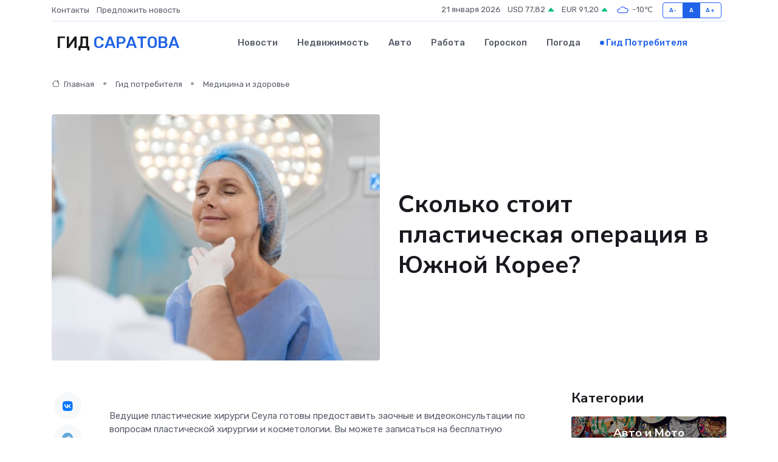

--- FILE ---
content_type: text/html; charset=UTF-8
request_url: https://gorodsaratov.ru/poleznoe/plastika-v-koree.htm
body_size: 13955
content:
<!DOCTYPE html>
<html lang="ru">
<head>
	<meta charset="utf-8">
	<meta name="csrf-token" content="euaWMcqhAvgiWVQ2Ambjw6N4MfQ0NC4nt7GAryRM">
    <meta http-equiv="X-UA-Compatible" content="IE=edge">
    <meta name="viewport" content="width=device-width, initial-scale=1">
    <title>Сколько стоит пластическая операция в Южной Корее?</title>
    <meta name="description" property="description" content="Гид потребителя в Саратове. Сколько стоит пластическая операция в Южной Корее?">
    
    <meta property="fb:pages" content="105958871990207" />
    <link rel="shortcut icon" type="image/x-icon" href="https://gorodsaratov.ru/favicon.svg">
    <link rel="canonical" href="https://gorodsaratov.ru/poleznoe/plastika-v-koree.htm">
    <link rel="preconnect" href="https://fonts.gstatic.com">
    <link rel="dns-prefetch" href="https://fonts.googleapis.com">
    <link rel="dns-prefetch" href="https://pagead2.googlesyndication.com">
    <link rel="dns-prefetch" href="https://res.cloudinary.com">
    <link href="https://fonts.googleapis.com/css2?family=Nunito+Sans:wght@400;700&family=Rubik:wght@400;500;700&display=swap" rel="stylesheet">
    <link rel="stylesheet" type="text/css" href="https://gorodsaratov.ru/assets/font-awesome/css/all.min.css">
    <link rel="stylesheet" type="text/css" href="https://gorodsaratov.ru/assets/bootstrap-icons/bootstrap-icons.css">
    <link rel="stylesheet" type="text/css" href="https://gorodsaratov.ru/assets/tiny-slider/tiny-slider.css">
    <link rel="stylesheet" type="text/css" href="https://gorodsaratov.ru/assets/glightbox/css/glightbox.min.css">
    <link rel="stylesheet" type="text/css" href="https://gorodsaratov.ru/assets/plyr/plyr.css">
    <link id="style-switch" rel="stylesheet" type="text/css" href="https://gorodsaratov.ru/assets/css/style.css">
    <link rel="stylesheet" type="text/css" href="https://gorodsaratov.ru/assets/css/style2.css">

    <meta name="twitter:card" content="summary">
    <meta name="twitter:site" content="@mysite">
    <meta name="twitter:title" content="Сколько стоит пластическая операция в Южной Корее?">
    <meta name="twitter:description" content="Гид потребителя в Саратове. Сколько стоит пластическая операция в Южной Корее?">
    <meta name="twitter:creator" content="@mysite">
    <meta name="twitter:image:src" content="https://gorodsaratov.ru/images/logo.gif">
    <meta name="twitter:domain" content="gorodsaratov.ru">
    <meta name="twitter:card" content="summary_large_image" /><meta name="twitter:image" content="https://gorodsaratov.ru/images/logo.gif">

    <meta property="og:url" content="http://gorodsaratov.ru/poleznoe/plastika-v-koree.htm">
    <meta property="og:title" content="Сколько стоит пластическая операция в Южной Корее?">
    <meta property="og:description" content="Гид потребителя в Саратове. Сколько стоит пластическая операция в Южной Корее?">
    <meta property="og:type" content="website">
    <meta property="og:image" content="https://gorodsaratov.ru/images/logo.gif">
    <meta property="og:locale" content="ru_RU">
    <meta property="og:site_name" content="Гид Саратова">
    

    <link rel="image_src" href="https://gorodsaratov.ru/images/logo.gif" />

    <link rel="alternate" type="application/rss+xml" href="https://gorodsaratov.ru/feed" title="Саратов: гид, новости, афиша">
        <script async src="https://pagead2.googlesyndication.com/pagead/js/adsbygoogle.js"></script>
    <script>
        (adsbygoogle = window.adsbygoogle || []).push({
            google_ad_client: "ca-pub-0899253526956684",
            enable_page_level_ads: true
        });
    </script>
        
    
    
    
    <script>if (window.top !== window.self) window.top.location.replace(window.self.location.href);</script>
    <script>if(self != top) { top.location=document.location;}</script>

<!-- Google tag (gtag.js) -->
<script async src="https://www.googletagmanager.com/gtag/js?id=G-71VQP5FD0J"></script>
<script>
  window.dataLayer = window.dataLayer || [];
  function gtag(){dataLayer.push(arguments);}
  gtag('js', new Date());

  gtag('config', 'G-71VQP5FD0J');
</script>
</head>
<body>
<script type="text/javascript" > (function(m,e,t,r,i,k,a){m[i]=m[i]||function(){(m[i].a=m[i].a||[]).push(arguments)}; m[i].l=1*new Date();k=e.createElement(t),a=e.getElementsByTagName(t)[0],k.async=1,k.src=r,a.parentNode.insertBefore(k,a)}) (window, document, "script", "https://mc.yandex.ru/metrika/tag.js", "ym"); ym(54009433, "init", {}); ym(86840228, "init", { clickmap:true, trackLinks:true, accurateTrackBounce:true, webvisor:true });</script> <noscript><div><img src="https://mc.yandex.ru/watch/54009433" style="position:absolute; left:-9999px;" alt="" /><img src="https://mc.yandex.ru/watch/86840228" style="position:absolute; left:-9999px;" alt="" /></div></noscript>
<script type="text/javascript">
    new Image().src = "//counter.yadro.ru/hit?r"+escape(document.referrer)+((typeof(screen)=="undefined")?"":";s"+screen.width+"*"+screen.height+"*"+(screen.colorDepth?screen.colorDepth:screen.pixelDepth))+";u"+escape(document.URL)+";h"+escape(document.title.substring(0,150))+";"+Math.random();
</script>
<!-- Rating@Mail.ru counter -->
<script type="text/javascript">
var _tmr = window._tmr || (window._tmr = []);
_tmr.push({id: "3138453", type: "pageView", start: (new Date()).getTime()});
(function (d, w, id) {
  if (d.getElementById(id)) return;
  var ts = d.createElement("script"); ts.type = "text/javascript"; ts.async = true; ts.id = id;
  ts.src = "https://top-fwz1.mail.ru/js/code.js";
  var f = function () {var s = d.getElementsByTagName("script")[0]; s.parentNode.insertBefore(ts, s);};
  if (w.opera == "[object Opera]") { d.addEventListener("DOMContentLoaded", f, false); } else { f(); }
})(document, window, "topmailru-code");
</script><noscript><div>
<img src="https://top-fwz1.mail.ru/counter?id=3138453;js=na" style="border:0;position:absolute;left:-9999px;" alt="Top.Mail.Ru" />
</div></noscript>
<!-- //Rating@Mail.ru counter -->

<header class="navbar-light navbar-sticky header-static">
    <div class="navbar-top d-none d-lg-block small">
        <div class="container">
            <div class="d-md-flex justify-content-between align-items-center my-1">
                <!-- Top bar left -->
                <ul class="nav">
                    <li class="nav-item">
                        <a class="nav-link ps-0" href="https://gorodsaratov.ru/contacts">Контакты</a>
                    </li>
                    <li class="nav-item">
                        <a class="nav-link ps-0" href="https://gorodsaratov.ru/sendnews">Предложить новость</a>
                    </li>
                    
                </ul>
                <!-- Top bar right -->
                <div class="d-flex align-items-center">
                    
                    <ul class="list-inline mb-0 text-center text-sm-end me-3">
						<li class="list-inline-item">
							<span>21 января 2026</span>
						</li>
                        <li class="list-inline-item">
                            <a class="nav-link px-0" href="https://gorodsaratov.ru/currency">
                                <span>USD 77,82 <i class="bi bi-caret-up-fill text-success"></i></span>
                            </a>
						</li>
                        <li class="list-inline-item">
                            <a class="nav-link px-0" href="https://gorodsaratov.ru/currency">
                                <span>EUR 91,20 <i class="bi bi-caret-up-fill text-success"></i></span>
                            </a>
						</li>
						<li class="list-inline-item">
                            <a class="nav-link px-0" href="https://gorodsaratov.ru/pogoda">
                                <svg xmlns="http://www.w3.org/2000/svg" width="25" height="25" viewBox="0 0 30 30"><path fill="#315EFB" fill-rule="evenodd" d="M25.036 13.066a4.948 4.948 0 0 1 0 5.868A4.99 4.99 0 0 1 20.99 21H8.507a4.49 4.49 0 0 1-3.64-1.86 4.458 4.458 0 0 1 0-5.281A4.491 4.491 0 0 1 8.506 12c.686 0 1.37.159 1.996.473a.5.5 0 0 1 .16.766l-.33.399a.502.502 0 0 1-.598.132 2.976 2.976 0 0 0-3.346.608 3.007 3.007 0 0 0 .334 4.532c.527.396 1.177.59 1.836.59H20.94a3.54 3.54 0 0 0 2.163-.711 3.497 3.497 0 0 0 1.358-3.206 3.45 3.45 0 0 0-.706-1.727A3.486 3.486 0 0 0 20.99 12.5c-.07 0-.138.016-.208.02-.328.02-.645.085-.947.192a.496.496 0 0 1-.63-.287 4.637 4.637 0 0 0-.445-.874 4.495 4.495 0 0 0-.584-.733A4.461 4.461 0 0 0 14.998 9.5a4.46 4.46 0 0 0-3.177 1.318 2.326 2.326 0 0 0-.135.147.5.5 0 0 1-.592.131 5.78 5.78 0 0 0-.453-.19.5.5 0 0 1-.21-.79A5.97 5.97 0 0 1 14.998 8a5.97 5.97 0 0 1 4.237 1.757c.398.399.704.85.966 1.319.262-.042.525-.076.79-.076a4.99 4.99 0 0 1 4.045 2.066zM0 0v30V0zm30 0v30V0z"></path></svg>
                                <span>-10&#8451;</span>
                            </a>
						</li>
					</ul>

                    <!-- Font size accessibility START -->
                    <div class="btn-group me-2" role="group" aria-label="font size changer">
                        <input type="radio" class="btn-check" name="fntradio" id="font-sm">
                        <label class="btn btn-xs btn-outline-primary mb-0" for="font-sm">A-</label>

                        <input type="radio" class="btn-check" name="fntradio" id="font-default" checked>
                        <label class="btn btn-xs btn-outline-primary mb-0" for="font-default">A</label>

                        <input type="radio" class="btn-check" name="fntradio" id="font-lg">
                        <label class="btn btn-xs btn-outline-primary mb-0" for="font-lg">A+</label>
                    </div>

                    
                </div>
            </div>
            <!-- Divider -->
            <div class="border-bottom border-2 border-primary opacity-1"></div>
        </div>
    </div>

    <!-- Logo Nav START -->
    <nav class="navbar navbar-expand-lg">
        <div class="container">
            <!-- Logo START -->
            <a class="navbar-brand" href="https://gorodsaratov.ru" style="text-align: end;">
                
                			<span class="ms-2 fs-3 text-uppercase fw-normal">Гид <span style="color: #2163e8;">Саратова</span></span>
                            </a>
            <!-- Logo END -->

            <!-- Responsive navbar toggler -->
            <button class="navbar-toggler ms-auto" type="button" data-bs-toggle="collapse"
                data-bs-target="#navbarCollapse" aria-controls="navbarCollapse" aria-expanded="false"
                aria-label="Toggle navigation">
                <span class="text-body h6 d-none d-sm-inline-block">Menu</span>
                <span class="navbar-toggler-icon"></span>
            </button>

            <!-- Main navbar START -->
            <div class="collapse navbar-collapse" id="navbarCollapse">
                <ul class="navbar-nav navbar-nav-scroll mx-auto">
                                        <li class="nav-item"> <a class="nav-link" href="https://gorodsaratov.ru/news">Новости</a></li>
                                        <li class="nav-item"> <a class="nav-link" href="https://gorodsaratov.ru/realty">Недвижимость</a></li>
                                        <li class="nav-item"> <a class="nav-link" href="https://gorodsaratov.ru/auto">Авто</a></li>
                                        <li class="nav-item"> <a class="nav-link" href="https://gorodsaratov.ru/job">Работа</a></li>
                                        <li class="nav-item"> <a class="nav-link" href="https://gorodsaratov.ru/horoscope">Гороскоп</a></li>
                                        <li class="nav-item"> <a class="nav-link" href="https://gorodsaratov.ru/pogoda">Погода</a></li>
                                        <li class="nav-item"> <a class="nav-link active" href="https://gorodsaratov.ru/poleznoe">Гид потребителя</a></li>
                                    </ul>
            </div>
            <!-- Main navbar END -->

            
        </div>
    </nav>
    <!-- Logo Nav END -->
</header>
    <main>
        <!-- =======================
                Main content START -->
        <section class="pt-3 pb-lg-5">
            <div class="container" data-sticky-container>
                <div class="row">
                    <!-- Main Post START -->
                    <div class="col-lg-9">
                        <!-- Categorie Detail START -->
                        <div class="mb-4">
                            <nav aria-label="breadcrumb" itemscope itemtype="http://schema.org/BreadcrumbList">
                                <ol class="breadcrumb breadcrumb-dots">
                                    <li class="breadcrumb-item" itemprop="itemListElement" itemscope itemtype="http://schema.org/ListItem"><a href="https://gorodsaratov.ru" title="Главная" itemprop="item"><i class="bi bi-house me-1"></i>
                                        <span itemprop="name">Главная</span></a><meta itemprop="position" content="1" />
                                    </li>
                                    <li class="breadcrumb-item" itemprop="itemListElement" itemscope itemtype="http://schema.org/ListItem"><a href="https://gorodsaratov.ru/poleznoe" title="Гид потребителя" itemprop="item"> <span itemprop="name">Гид потребителя</span></a><meta itemprop="position" content="2" />
                                    </li>
                                    <li class="breadcrumb-item" itemprop="itemListElement" itemscope itemtype="http://schema.org/ListItem"><a
                                            href="https://gorodsaratov.ru/poleznoe/categories/meditsina-i-zdorove.htm" title="Медицина и здоровье" itemprop="item"><span itemprop="name">Медицина и здоровье</span></a><meta itemprop="position" content="3" />
                                    </li>
                                </ol>
                            </nav>
                        </div>
                    </div>
                </div>
                <div class="row align-items-center">
                    <!-- Image -->
                    <div class="col-md-6 position-relative">
                                                <img class="rounded" src="https://res.cloudinary.com/cherepovetssu/image/upload/c_fill,w_600,h_450,q_auto/qgvddxp3tbhkk9tk2yif" alt="Сколько стоит пластическая операция в Южной Корее?">
                                            </div>
                    <!-- Content -->
                    <div class="col-md-6 mt-4 mt-md-0">
                        
                        <h1 class="display-6">Сколько стоит пластическая операция в Южной Корее?</h1>
                    </div>
                </div>
            </div>
        </section>
        <!-- =======================
        Main START -->
        <section class="pt-0">
            <div class="container position-relative" data-sticky-container>
                <div class="row">
                    <!-- Left sidebar START -->
                    <div class="col-md-1">
                        <div class="text-start text-lg-center mb-5" data-sticky data-margin-top="80" data-sticky-for="767">
                            <style>
                                .fa-vk::before {
                                    color: #07f;
                                }
                                .fa-telegram::before {
                                    color: #64a9dc;
                                }
                                .fa-facebook-square::before {
                                    color: #3b5998;
                                }
                                .fa-odnoklassniki-square::before {
                                    color: #eb722e;
                                }
                                .fa-twitter-square::before {
                                    color: #00aced;
                                }
                                .fa-whatsapp::before {
                                    color: #65bc54;
                                }
                                .fa-viber::before {
                                    color: #7b519d;
                                }
                                .fa-moimir svg {
                                    background-color: #168de2;
                                    height: 18px;
                                    width: 18px;
                                    background-size: 18px 18px;
                                    border-radius: 4px;
                                    margin-bottom: 2px;
                                }
                            </style>
                            <ul class="nav text-white-force">
                                <li class="nav-item">
                                    <a class="nav-link icon-md rounded-circle m-1 p-0 fs-5 bg-light" href="https://vk.com/share.php?url=https://gorodsaratov.ru/poleznoe/plastika-v-koree.htm&title=Сколько стоит пластическая операция в Южной Корее?&utm_source=share" rel="nofollow" target="_blank">
                                        <i class="fab fa-vk align-middle text-body"></i>
                                    </a>
                                </li>
                                <li class="nav-item">
                                    <a class="nav-link icon-md rounded-circle m-1 p-0 fs-5 bg-light" href="https://t.me/share/url?url=https://gorodsaratov.ru/poleznoe/plastika-v-koree.htm&text=Сколько стоит пластическая операция в Южной Корее?&utm_source=share" rel="nofollow" target="_blank">
                                        <i class="fab fa-telegram align-middle text-body"></i>
                                    </a>
                                </li>
                                <li class="nav-item">
                                    <a class="nav-link icon-md rounded-circle m-1 p-0 fs-5 bg-light" href="https://connect.ok.ru/offer?url=https://gorodsaratov.ru/poleznoe/plastika-v-koree.htm&title=Сколько стоит пластическая операция в Южной Корее?&utm_source=share" rel="nofollow" target="_blank">
                                        <i class="fab fa-odnoklassniki-square align-middle text-body"></i>
                                    </a>
                                </li>
                                <li class="nav-item">
                                    <a class="nav-link icon-md rounded-circle m-1 p-0 fs-5 bg-light" href="https://www.facebook.com/sharer.php?src=sp&u=https://gorodsaratov.ru/poleznoe/plastika-v-koree.htm&title=Сколько стоит пластическая операция в Южной Корее?&utm_source=share" rel="nofollow" target="_blank">
                                        <i class="fab fa-facebook-square align-middle text-body"></i>
                                    </a>
                                </li>
                                <li class="nav-item">
                                    <a class="nav-link icon-md rounded-circle m-1 p-0 fs-5 bg-light" href="https://twitter.com/intent/tweet?text=Сколько стоит пластическая операция в Южной Корее?&url=https://gorodsaratov.ru/poleznoe/plastika-v-koree.htm&utm_source=share" rel="nofollow" target="_blank">
                                        <i class="fab fa-twitter-square align-middle text-body"></i>
                                    </a>
                                </li>
                                <li class="nav-item">
                                    <a class="nav-link icon-md rounded-circle m-1 p-0 fs-5 bg-light" href="https://api.whatsapp.com/send?text=Сколько стоит пластическая операция в Южной Корее? https://gorodsaratov.ru/poleznoe/plastika-v-koree.htm&utm_source=share" rel="nofollow" target="_blank">
                                        <i class="fab fa-whatsapp align-middle text-body"></i>
                                    </a>
                                </li>
                                <li class="nav-item">
                                    <a class="nav-link icon-md rounded-circle m-1 p-0 fs-5 bg-light" href="viber://forward?text=Сколько стоит пластическая операция в Южной Корее? https://gorodsaratov.ru/poleznoe/plastika-v-koree.htm&utm_source=share" rel="nofollow" target="_blank">
                                        <i class="fab fa-viber align-middle text-body"></i>
                                    </a>
                                </li>
                                <li class="nav-item">
                                    <a class="nav-link icon-md rounded-circle m-1 p-0 fs-5 bg-light" href="https://connect.mail.ru/share?url=https://gorodsaratov.ru/poleznoe/plastika-v-koree.htm&title=Сколько стоит пластическая операция в Южной Корее?&utm_source=share" rel="nofollow" target="_blank">
                                        <i class="fab fa-moimir align-middle text-body"><svg viewBox='0 0 24 24' xmlns='http://www.w3.org/2000/svg'><path d='M8.889 9.667a1.333 1.333 0 100-2.667 1.333 1.333 0 000 2.667zm6.222 0a1.333 1.333 0 100-2.667 1.333 1.333 0 000 2.667zm4.77 6.108l-1.802-3.028a.879.879 0 00-1.188-.307.843.843 0 00-.313 1.166l.214.36a6.71 6.71 0 01-4.795 1.996 6.711 6.711 0 01-4.792-1.992l.217-.364a.844.844 0 00-.313-1.166.878.878 0 00-1.189.307l-1.8 3.028a.844.844 0 00.312 1.166.88.88 0 001.189-.307l.683-1.147a8.466 8.466 0 005.694 2.18 8.463 8.463 0 005.698-2.184l.685 1.151a.873.873 0 001.189.307.844.844 0 00.312-1.166z' fill='#FFF' fill-rule='evenodd'/></svg></i>
                                    </a>
                                </li>
                            </ul>
                        </div>
                    </div>
                    <!-- Left sidebar END -->

                    <!-- Main Content START -->
                    <div class="col-md-10 col-lg-8 mb-5">
                        <div class="mb-4">
                                                    </div>
                        <div itemscope itemtype="http://schema.org/Article">
                            <meta itemprop="headline" content="Сколько стоит пластическая операция в Южной Корее?">
                            <meta itemprop="identifier" content="https://gorodsaratov.ru/1547">
                            <span itemprop="articleBody"><p>Ведущие пластические хирурги Сеула готовы предоставить заочные и видеоконсультации по вопросам пластической хирургии и косметологии. Вы можете записаться на бесплатную консультацию и получить ответы на все ваши вопросы.</p>

<p>В Южной Корее функционируют современные клиники с опытными врачами, обеспеченные всеми необходимыми современными технологиями. Высокий уровень сервиса и приемлемые цены делают проведение пластической операции в клиниках Южной Кореи окутывающим предложением.</p>

<p>Вы можете обратиться к официальным представителям клиник в Южной Корее, которые помогут решить все организационные вопросы по прохождению операции. Важно знать, что все востребованные пластические операции уже давно успешно проводятся в клиниках Южной Кореи. Если вы хотите выбрать клинику и узнать стоимость, воспользуйтесь подробной информацией на сайте.</p>

<p>Сегодня Сеул является столицей пластической хирургии, именно здесь работают самые квалифицированные, опытные и творческие хирурги. Красота по-корейски - это новый стандарт в области красоты. В настоящее время, красота кореянок, соответствующая модельным стандартам, обеспечена не только волшебными кремами и масками, но и основательной работой пластических хирургов.</p>
<p>В Корее огромное значение придают красоте и её стандартам. Согласно местной культуре, женщина должна быть идеальна. Не достаточно привлекательно выглядеть, нужно быть ослепительной и безупречной. Идеалом красоты в Корее считается "детское личико". Это подразумевает маленький нос, аккуратный острый подбородок, огромные глаза и фарфоровую кожу без морщин и родинок. Возраст не является препятствием для достижения идеала – 30-летняя актриса Мин Хё Рин выглядит на 15 лет моложе, а такие звезды, как Ли Ха Ни и Сон Те Ен, которые выиграли титул "Мисс Корея" в 2006 и 2000 годах соответственно, трудно отнести к возрастной группе старше 20 лет.</p>

<p>На секрет постоянной молодости не претендуют только знаменитости. В Корее широко распространены пластические операции, доступные практически всем желающим. Многие молодые девушки и женщины не стесняются сделать хирургическую коррекцию своей внешности, а это уже стало обычной практикой. Пластическая хирургия в Корее пользуется такой же популярностью, как зубные процедуры.</p>

<p>Интересный факт заключается в том, что 20% жительниц Сеула уже сделали по крайней мере одну пластическую операцию. Одними из самых распространенных являются операции по изменению формы век и размера глаз, а также пластика носа. Около 6% населения страны, включая бывшего президента, уже прошли данные процедуры. Пластическую хирургию не обходит стороной и мужчин, которые также не редко прибегают к услугам пластических хирургов.</p>

<p>В стремлении выглядеть идеально, жители Кореи не ограничиваются лицом – широкой популярностью пользуются операции по пластике подбородка, лба, губ, а также маммопластика и липосакция. Пластические операции в Корее стали неотъемлемой частью повседневной жизни, значительная часть людей готова пойти на такой шаг, чтобы соответствовать красотным стандартам своей страны.</p>
<p>Все больше людей заинтересованы в пластических операциях, проводимых в Южной Корее. Однако многие сталкиваются со сложностями при организации такого вида лечения. Комментируя эту ситуацию, представитель компании LIFEKOREA отметил, что наиболее распространенной проблемой является незнание языка и затруднения с выбором клиники и оформлением документов.</p>

<p>Компания LIFEKOREA была создана именно для того, чтобы помочь людям разобраться в организационных вопросах и делать лечение в Корее доступным для каждого. Она предоставляет помощь в организации проведения лечения и пластических операций в известных медицинских центрах Южной Кореи.</p>

<p>Клиентам компании требуется только выразить свои пожелания, все остальное организует компания - от выбора клиники до договоренности о приеме, встречи в аэропорту, предоставления переводчика и сопровождения до медицинского центра.</p>

<p>LIFEKOREA - официальный представитель зарубежных медицинских учреждений и была основана в 2010 году. Она стала надежным помощником для многих, кто ищет квалифицированную и профессиональную помощь в организации лечения за рубежом. Кроме того, у пациента будет свой координатор, готовый помочь в любой момент.</p>
<p>Популярность пластической хирургии неизбежно повлияла на индустрию в целом, и Южная Корея заняла четвертое место в списке стран, где пластические операции пользуются высоким спросом, уступая только США, Бразилии и Японии. Однако, по количеству операций на душу населения, Южная Корея является мировым лидером.</p>

<p>Количество проводимых ежегодно пластических операций в клиниках Кореи составляет более 770 тысяч, и это число продолжает расти, увеличиваясь приблизительно вдвое за последние 6 лет. Важно отметить, что это количество не включает косметологические процедуры, такие как инъекции ботокса или филлеров, лазерное выравнивание тона и рельефа кожи.</p>

<p>Отличительной особенностью пластических операций в Корее является упор на малоинвазивность и щадящие методики. Уделяется немалое внимание сокращению реабилитационного периода. Такое внимание объясняется тем, что пластика в Корее стала привычным делом, и люди хотят получить идеальный результат без значительных перерывов в повседневной жизни. В связи с этим, пластическая хирургия в Корее осуществляется при помощи лазерных и эндоскопических технологий, являющихся малотравматичными.</p>

<p>Пластика в Корее не ограничивается только операцией. Также разработаны множества программ реабилитации, помогающих восстановиться после операции в кратчайшие сроки.</p>

<p>Важно подчеркнуть высокий уровень сервиса в клиниках пластической хирургии Кореи. Конкуренция в этой области жесткая, и в крупных городах существуют целые кварталы, состоящие из клиник пластической хирургии и косметологии. Поэтому каждый центр стремится привлечь клиентов не только медицинскими возможностями, но и достойным обслуживанием. В многих клиниках предоставляются личные ассистенты, переводчики для пациентов-иностранцев и специально оборудованные квартиры для реабилитации после операций.</p>

<p>Среди клиентов корейских пластических хирургов много иностранцев. Во-первых, пластика в Корее дешевле, чем в США или Европе. Во-вторых, у врачей здесь огромный опыт. Они проводят намного больше операций, чем хирурги других стран, и нередко меняют не только черты лица, но и создают совершенно новую внешность. Просмотр фотографий «до и после» порой даже шокирует: невероятно, что врачи могут превратить дурнушку в красавицу или уставшую женщину средних лет – в свежую дебютантку. Однако такие результаты – обычное дело для корейских пластических хирургов.</p>

<p>Анонимность также играет свою роль в том, что делает пластику в Южной Корее популярной: далеко не все готовы раскрывать факт, что обратились к пластическому хирургу. Однако хотя этот факт может быть трудно скрыть, сделав операцию в своем городе, в Южной Корее все устроено так, чтобы обеспечить максимальную конфиденциальность.</p>
<p>Количество клиник пластической хиругии в Южной Корее огромно. Однако, иностранные пациенты, которые приезжают для преображения, выбирают несколько известных и надежных клиник.</p>

<p>Примеры таких клиник:</p>

<ul>
  <li>Grand Plastic Surgery</li>
  <li>Banobagi Plastic Surgery</li>
  <li>Wonjin Beauty Medical Group</li>
  <li>JK Plastic Surgery</li>
  <li>Oracle Clinic</li>
</ul>
<p>«От и до» красота в клинике Grand</p>

<p>В Корее расположена одна из крупнейших клиник пластической хирургии под названием Grand. Занимая часть 21-этажного здания площадью в 4300 квадратных метров, она предлагает полный спектр пластических операций - от лифтинга и блефаропластики до формовки груди и липосакции. В клинике есть специально оборудованный стационар для послеоперационного восстановления, отделение реабилитации и косметологический отдел, который поможет довести результат операции до совершенства. Кроме того, клиника предлагает индивидуальные комнаты отдыха с панорамным видом на город.</p>

<p>Grand уделяет много внимания безопасности, контролю качества и комфорту пациентов. Она известна в Корее, как одна из любимых клиник знаменитостей, ведь ее постоянными клиентами являются звезды сцены, подиума и экрана.</p>
<p>Фабрика красоты Wonjin: уникальное место с лучшими пластическими хирургами</p>

<p>Wonjin – настоящая уникальная фабрика красоты, пользующаяся заслуженной популярностью. Её команда включает в себя 40 пластических хирургов разных направлений, которые работают совместно уже более 20 лет. Руководство клиникой возглавляет Пак Вон Джин – знаменитый врач, являющийся членом множества профессиональных ассоциаций. </p>

<p>Структура Wonjin необычайно разнообразна. Она состоит из нескольких согласованных клиник, где каждая из них заботится о конкретной проблеме здоровья и красоты. Отдельно можно выделить стоматологическую, клинику пластической хирургии, клинику семейной медицины, клинику омоложения и дерматологический центр. </p>

<p>В фабрике красоты Wonjin работает команда лучших пластических хирургов, которые тщательно подходят к каждому пациенту и создают индивидуальный подход к его лечению. Это место, где можно получить широкий спектр медицинских услуг и достойный уход за своим здоровьем.</p>
<p>Вот уже 16 лет Центр JK ставит клиента на первое место, что подтверждается отсутствием жалоб со стороны пациентов. Уделяя особое внимание пластике лица, маммопластике и коррекции контуров тела, данный центр заслуженно получает множество престижных наград. В 2011 году JK была удостоена звания «Лучшей клиники для иностранных пациентов» Министерством здравоохранения Кореи, а в 2014 году она вновь была отмечена - этот раз за клиентоориентированность - Комиссией торговли Южной Кореи.</p>
<p>Клиника Arumdaun Nara: земля красоты</p>

<p>Корейское название клиники, Arumdaun Nara, переводится как «Красивая земля». И именно здесь специалисты прикладывают множество усилий, чтобы люди выглядели более привлекательными. Не только корейцы обращаются за услугами клиники, но и иностранцы из разных стран, таких как Китай и Россия. Клиника насчитывает 30 профессиональных пластических хирургов, каждый из которых является экспертом в своей области. Любопытно, что врачи этой клиники приглашаются на телевидение в качестве экспертов и публикуют свои статьи в научных журналах. Клиника имеет широкую сеть филиалов не только в Корее, но и за границей.</p>
<p>Забота о красоте и финансовом благополучии в медицинском центре JW.</p>

<p>Медицинский центр JW состоит из шести клиник, которые заслужили признание благодаря работе авторитетных врачей и современному медицинскому оборудованию. Одним из примеров является трехмерный КТ-сканер. Клиника также уделяет большое внимание послеоперационному контролю и уходу, предоставляет курсы реабилитационной терапии и косметологические процедуры для быстрого и эффективного снятия отеков.</p>

<p>Кроме того, медицинский центр JW учитывает интересы своих пациентов и заботится о их финансовом благополучии: в клинике работает система tax free, которая позволяет получить возврат части средств непосредственно в аэропорту при выезде из страны.</p>
<p>Стоимость пластических операций в Южной Корее - одна из главных причин, почему иностранные граждане выбирают местные клиники для проведения хирургических процедур. При этом, несмотря на доступные цены, уровень медицины и уровень сервиса на самом высоком уровне. Стоит отметить, что ценовая политика может различаться у каждой клиники. Ниже приведены лишь ориентировочные цены на различные виды пластической хирургии:</p>

<ul>
  <li>Пластика век - от 120 000 рублей;</li>
  <li>Пластика носа - от 190 000 рублей;</li>
  <li>Маммопластика - от 500 000 рублей;</li>
  <li>Липосакция - от 150 000 рублей;</li>
  <li>Подтяжка лица - от 150 000 рублей;</li>
  <li>Коррекция скул - от 900 000 рублей;</li>
  <li>Коррекция подбородка - от 120 000 рублей;</li>
  <li>MACS-lift пластика (малоинвазивный лифтинг лица) - от 480 000 рублей;</li>
  <li>Абдоминопластика - от 700 000 рублей.</li>
</ul>

<p>Фото: freepik.com</p></span>
                        </div>
                        <!-- Comments START -->
                        <div class="mt-5">
                            <h3>Комментарии (0)</h3>
                        </div>
                        <!-- Comments END -->
                        <!-- Reply START -->
                        <div>
                            <h3>Добавить комментарий</h3>
                            <small>Ваш email не публикуется. Обязательные поля отмечены *</small>
                            <form class="row g-3 mt-2">
                                <div class="col-md-6">
                                    <label class="form-label">Имя *</label>
                                    <input type="text" class="form-control" aria-label="First name">
                                </div>
                                <div class="col-md-6">
                                    <label class="form-label">Email *</label>
                                    <input type="email" class="form-control">
                                </div>
                                <div class="col-12">
                                    <label class="form-label">Текст комментария *</label>
                                    <textarea class="form-control" rows="3"></textarea>
                                </div>
                                <div class="col-12">
                                    <button type="submit" class="btn btn-primary">Оставить комментарий</button>
                                </div>
                            </form>
                        </div>
                        <!-- Reply END -->
                    </div>
                    <!-- Main Content END -->
                    <!-- Right sidebar START -->
                    <div class="col-lg-3 d-none d-lg-block">
                        <div data-sticky data-margin-top="80" data-sticky-for="991">
                            <!-- Categories -->
                            <div>
                                <h4 class="mb-3">Категории</h4>
                                                                    <!-- Category item -->
                                    <div class="text-center mb-3 card-bg-scale position-relative overflow-hidden rounded"
                                        style="background-image:url(https://gorodsaratov.ru/assets/images/blog/4by3/04.jpg); background-position: center left; background-size: cover;">
                                        <div class="bg-dark-overlay-4 p-3">
                                            <a href="https://gorodsaratov.ru/poleznoe/categories/avto-i-moto.htm"
                                                class="stretched-link btn-link fw-bold text-white h5">Авто и Мото</a>
                                        </div>
                                    </div>
                                                                    <!-- Category item -->
                                    <div class="text-center mb-3 card-bg-scale position-relative overflow-hidden rounded"
                                        style="background-image:url(https://gorodsaratov.ru/assets/images/blog/4by3/05.jpg); background-position: center left; background-size: cover;">
                                        <div class="bg-dark-overlay-4 p-3">
                                            <a href="https://gorodsaratov.ru/poleznoe/categories/delovoi-mir.htm"
                                                class="stretched-link btn-link fw-bold text-white h5">Деловой мир</a>
                                        </div>
                                    </div>
                                                                    <!-- Category item -->
                                    <div class="text-center mb-3 card-bg-scale position-relative overflow-hidden rounded"
                                        style="background-image:url(https://gorodsaratov.ru/assets/images/blog/4by3/07.jpg); background-position: center left; background-size: cover;">
                                        <div class="bg-dark-overlay-4 p-3">
                                            <a href="https://gorodsaratov.ru/poleznoe/categories/dom-i-semja.htm"
                                                class="stretched-link btn-link fw-bold text-white h5">Дом и семья</a>
                                        </div>
                                    </div>
                                                                    <!-- Category item -->
                                    <div class="text-center mb-3 card-bg-scale position-relative overflow-hidden rounded"
                                        style="background-image:url(https://gorodsaratov.ru/assets/images/blog/4by3/09.jpg); background-position: center left; background-size: cover;">
                                        <div class="bg-dark-overlay-4 p-3">
                                            <a href="https://gorodsaratov.ru/poleznoe/categories/zakonodatelstvo-i-pravo.htm"
                                                class="stretched-link btn-link fw-bold text-white h5">Законодательство и право</a>
                                        </div>
                                    </div>
                                                                    <!-- Category item -->
                                    <div class="text-center mb-3 card-bg-scale position-relative overflow-hidden rounded"
                                        style="background-image:url(https://gorodsaratov.ru/assets/images/blog/4by3/04.jpg); background-position: center left; background-size: cover;">
                                        <div class="bg-dark-overlay-4 p-3">
                                            <a href="https://gorodsaratov.ru/poleznoe/categories/lichnye-dengi.htm"
                                                class="stretched-link btn-link fw-bold text-white h5">Личные деньги</a>
                                        </div>
                                    </div>
                                                                    <!-- Category item -->
                                    <div class="text-center mb-3 card-bg-scale position-relative overflow-hidden rounded"
                                        style="background-image:url(https://gorodsaratov.ru/assets/images/blog/4by3/02.jpg); background-position: center left; background-size: cover;">
                                        <div class="bg-dark-overlay-4 p-3">
                                            <a href="https://gorodsaratov.ru/poleznoe/categories/meditsina-i-zdorove.htm"
                                                class="stretched-link btn-link fw-bold text-white h5">Медицина и здоровье</a>
                                        </div>
                                    </div>
                                                                    <!-- Category item -->
                                    <div class="text-center mb-3 card-bg-scale position-relative overflow-hidden rounded"
                                        style="background-image:url(https://gorodsaratov.ru/assets/images/blog/4by3/08.jpg); background-position: center left; background-size: cover;">
                                        <div class="bg-dark-overlay-4 p-3">
                                            <a href="https://gorodsaratov.ru/poleznoe/categories/moda-i-stil.htm"
                                                class="stretched-link btn-link fw-bold text-white h5">Мода и стиль</a>
                                        </div>
                                    </div>
                                                                    <!-- Category item -->
                                    <div class="text-center mb-3 card-bg-scale position-relative overflow-hidden rounded"
                                        style="background-image:url(https://gorodsaratov.ru/assets/images/blog/4by3/08.jpg); background-position: center left; background-size: cover;">
                                        <div class="bg-dark-overlay-4 p-3">
                                            <a href="https://gorodsaratov.ru/poleznoe/categories/nedvizhimost.htm"
                                                class="stretched-link btn-link fw-bold text-white h5">Недвижимость</a>
                                        </div>
                                    </div>
                                                                    <!-- Category item -->
                                    <div class="text-center mb-3 card-bg-scale position-relative overflow-hidden rounded"
                                        style="background-image:url(https://gorodsaratov.ru/assets/images/blog/4by3/07.jpg); background-position: center left; background-size: cover;">
                                        <div class="bg-dark-overlay-4 p-3">
                                            <a href="https://gorodsaratov.ru/poleznoe/categories/novye-tekhnologii.htm"
                                                class="stretched-link btn-link fw-bold text-white h5">Новые технологии</a>
                                        </div>
                                    </div>
                                                                    <!-- Category item -->
                                    <div class="text-center mb-3 card-bg-scale position-relative overflow-hidden rounded"
                                        style="background-image:url(https://gorodsaratov.ru/assets/images/blog/4by3/03.jpg); background-position: center left; background-size: cover;">
                                        <div class="bg-dark-overlay-4 p-3">
                                            <a href="https://gorodsaratov.ru/poleznoe/categories/obrazovanie.htm"
                                                class="stretched-link btn-link fw-bold text-white h5">Образование</a>
                                        </div>
                                    </div>
                                                                    <!-- Category item -->
                                    <div class="text-center mb-3 card-bg-scale position-relative overflow-hidden rounded"
                                        style="background-image:url(https://gorodsaratov.ru/assets/images/blog/4by3/04.jpg); background-position: center left; background-size: cover;">
                                        <div class="bg-dark-overlay-4 p-3">
                                            <a href="https://gorodsaratov.ru/poleznoe/categories/prazdniki-i-meroprijatija.htm"
                                                class="stretched-link btn-link fw-bold text-white h5">Праздники и мероприятия</a>
                                        </div>
                                    </div>
                                                                    <!-- Category item -->
                                    <div class="text-center mb-3 card-bg-scale position-relative overflow-hidden rounded"
                                        style="background-image:url(https://gorodsaratov.ru/assets/images/blog/4by3/01.jpg); background-position: center left; background-size: cover;">
                                        <div class="bg-dark-overlay-4 p-3">
                                            <a href="https://gorodsaratov.ru/poleznoe/categories/promyshlennost-i-proizvodstvo.htm"
                                                class="stretched-link btn-link fw-bold text-white h5">Промышленность и производство</a>
                                        </div>
                                    </div>
                                                                    <!-- Category item -->
                                    <div class="text-center mb-3 card-bg-scale position-relative overflow-hidden rounded"
                                        style="background-image:url(https://gorodsaratov.ru/assets/images/blog/4by3/08.jpg); background-position: center left; background-size: cover;">
                                        <div class="bg-dark-overlay-4 p-3">
                                            <a href="https://gorodsaratov.ru/poleznoe/categories/puteshestvija-i-turizm.htm"
                                                class="stretched-link btn-link fw-bold text-white h5">Путешествия и туризм</a>
                                        </div>
                                    </div>
                                                                    <!-- Category item -->
                                    <div class="text-center mb-3 card-bg-scale position-relative overflow-hidden rounded"
                                        style="background-image:url(https://gorodsaratov.ru/assets/images/blog/4by3/05.jpg); background-position: center left; background-size: cover;">
                                        <div class="bg-dark-overlay-4 p-3">
                                            <a href="https://gorodsaratov.ru/poleznoe/categories/razvlechenija-i-otdykh.htm"
                                                class="stretched-link btn-link fw-bold text-white h5">Развлечения и отдых</a>
                                        </div>
                                    </div>
                                                                    <!-- Category item -->
                                    <div class="text-center mb-3 card-bg-scale position-relative overflow-hidden rounded"
                                        style="background-image:url(https://gorodsaratov.ru/assets/images/blog/4by3/01.jpg); background-position: center left; background-size: cover;">
                                        <div class="bg-dark-overlay-4 p-3">
                                            <a href="https://gorodsaratov.ru/poleznoe/categories/sport.htm"
                                                class="stretched-link btn-link fw-bold text-white h5">Спорт и ЗОЖ</a>
                                        </div>
                                    </div>
                                                                    <!-- Category item -->
                                    <div class="text-center mb-3 card-bg-scale position-relative overflow-hidden rounded"
                                        style="background-image:url(https://gorodsaratov.ru/assets/images/blog/4by3/08.jpg); background-position: center left; background-size: cover;">
                                        <div class="bg-dark-overlay-4 p-3">
                                            <a href="https://gorodsaratov.ru/poleznoe/categories/tovary-i-uslugi.htm"
                                                class="stretched-link btn-link fw-bold text-white h5">Товары и услуги</a>
                                        </div>
                                    </div>
                                                            </div>
                        </div>
                    </div>
                    <!-- Right sidebar END -->
                </div>
        </section>
    </main>
<footer class="bg-dark pt-5">
    
    <!-- Footer copyright START -->
    <div class="bg-dark-overlay-3 mt-5">
        <div class="container">
            <div class="row align-items-center justify-content-md-between py-4">
                <div class="col-md-6">
                    <!-- Copyright -->
                    <div class="text-center text-md-start text-primary-hover text-muted">
                        &#169;2026 Саратов. Все права защищены.
                    </div>
                </div>
                
            </div>
        </div>
    </div>
    <!-- Footer copyright END -->
    <script type="application/ld+json">
        {"@context":"https:\/\/schema.org","@type":"Organization","name":"\u0421\u0430\u0440\u0430\u0442\u043e\u0432 - \u0433\u0438\u0434, \u043d\u043e\u0432\u043e\u0441\u0442\u0438, \u0430\u0444\u0438\u0448\u0430","url":"https:\/\/gorodsaratov.ru","sameAs":["https:\/\/vk.com\/public207893519","https:\/\/t.me\/saratov_gid"]}
    </script>
</footer>
<!-- Back to top -->
<div class="back-top"><i class="bi bi-arrow-up-short"></i></div>
<script src="https://gorodsaratov.ru/assets/bootstrap/js/bootstrap.bundle.min.js"></script>
<script src="https://gorodsaratov.ru/assets/tiny-slider/tiny-slider.js"></script>
<script src="https://gorodsaratov.ru/assets/sticky-js/sticky.min.js"></script>
<script src="https://gorodsaratov.ru/assets/glightbox/js/glightbox.min.js"></script>
<script src="https://gorodsaratov.ru/assets/plyr/plyr.js"></script>
<script src="https://gorodsaratov.ru/assets/js/functions.js"></script>
<script src="https://yastatic.net/share2/share.js" async></script>
<script defer src="https://static.cloudflareinsights.com/beacon.min.js/vcd15cbe7772f49c399c6a5babf22c1241717689176015" integrity="sha512-ZpsOmlRQV6y907TI0dKBHq9Md29nnaEIPlkf84rnaERnq6zvWvPUqr2ft8M1aS28oN72PdrCzSjY4U6VaAw1EQ==" data-cf-beacon='{"version":"2024.11.0","token":"070555c9151a4dbeaa9cfafb248133a2","r":1,"server_timing":{"name":{"cfCacheStatus":true,"cfEdge":true,"cfExtPri":true,"cfL4":true,"cfOrigin":true,"cfSpeedBrain":true},"location_startswith":null}}' crossorigin="anonymous"></script>
</body>
</html>


--- FILE ---
content_type: text/html; charset=utf-8
request_url: https://www.google.com/recaptcha/api2/aframe
body_size: 248
content:
<!DOCTYPE HTML><html><head><meta http-equiv="content-type" content="text/html; charset=UTF-8"></head><body><script nonce="7BvOwDia8XITdOBoNJhrUg">/** Anti-fraud and anti-abuse applications only. See google.com/recaptcha */ try{var clients={'sodar':'https://pagead2.googlesyndication.com/pagead/sodar?'};window.addEventListener("message",function(a){try{if(a.source===window.parent){var b=JSON.parse(a.data);var c=clients[b['id']];if(c){var d=document.createElement('img');d.src=c+b['params']+'&rc='+(localStorage.getItem("rc::a")?sessionStorage.getItem("rc::b"):"");window.document.body.appendChild(d);sessionStorage.setItem("rc::e",parseInt(sessionStorage.getItem("rc::e")||0)+1);localStorage.setItem("rc::h",'1769007986599');}}}catch(b){}});window.parent.postMessage("_grecaptcha_ready", "*");}catch(b){}</script></body></html>